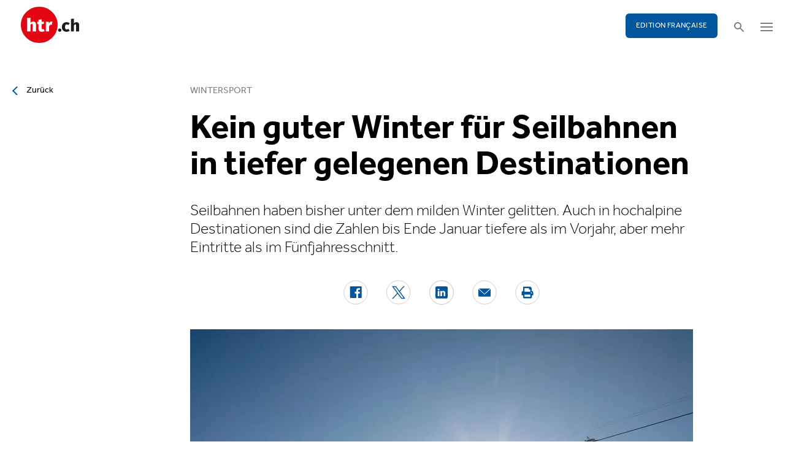

--- FILE ---
content_type: text/html; charset=utf-8
request_url: https://www.htr.ch/story/tourismus/kein-guter-winter-fuer-tiefer-gelegene-destinationen-36544
body_size: 9652
content:
<!DOCTYPE html
    PUBLIC "-//W3C//DTD XHTML 1.0 Strict//EN"
    "http://www.w3.org/TR/xhtml1/DTD/xhtml1-strict.dtd">
<html lang="de">
<head>

<meta http-equiv="Content-Type" content="text/html; charset=utf-8" />
<!-- 
	This website is powered by TYPO3 - inspiring people to share!
	TYPO3 is a free open source Content Management Framework initially created by Kasper Skaarhoj and licensed under GNU/GPL.
	TYPO3 is copyright 1998-2026 of Kasper Skaarhoj. Extensions are copyright of their respective owners.
	Information and contribution at https://typo3.org/
-->

<base href="/" />


<meta name="generator" content="TYPO3 CMS" />
<meta name="twitter:card" content="summary" />


<link rel="stylesheet" type="text/css" href="/typo3temp/assets/css/5930fabf99.css?1760590259" media="all" />
<link rel="stylesheet" type="text/css" href="/fileadmin/shared/_font-awesome/css/font-awesome.min.css?1521711023" media="screen" title="default" />
<link rel="stylesheet" type="text/css" href="/fileadmin/shared/_css/hamburgers.css?1521711023" media="screen" title="default" />
<link rel="stylesheet" type="text/css" href="/fileadmin/shared/_css/jquery.mmenu.all.css?1521711023" media="screen" title="default" />
<link rel="stylesheet" type="text/css" href="/typo3temp/assets/css/slick_a6f6ad6a669f0686d10ad7288c81ce0241973557.css?1768900912" media="screen" title="default" />
<link rel="stylesheet" type="text/css" href="/fileadmin/shared/_css/jquery.nice-select.css?1527864888" media="screen" title="default" />
<link rel="stylesheet" type="text/css" href="/fileadmin/shared/_css/jquery.magnific.css?1538353980" media="screen" title="default" />
<link rel="stylesheet" type="text/css" href="/fileadmin/shared/_css/nanogallery2.min.css?1677831917" media="screen" title="default" />
<link rel="stylesheet" type="text/css" href="/typo3temp/assets/css/_accordion_b07c2e91d14a47461fd9f32354d2d740e6f747ac.css?1768900912" media="screen" title="default" />
<link rel="stylesheet" type="text/css" href="/fileadmin/shared/_css/jquery.datetimepicker.css?1728967515" media="screen" title="default" />
<link rel="stylesheet" type="text/css" href="/fileadmin/shared/_css/jquery.multiselect.css?1728967515" media="screen" title="default" />
<link rel="stylesheet" type="text/css" href="/typo3temp/assets/css/main_543131dfe7b7e73fa775a6407d87a2a4ed78a993.css?1768900912" media="screen" title="default" />
<link rel="stylesheet" type="text/css" href="/fileadmin/shared/_css/jquery.flipster.css?1741758597" media="screen" title="default" />
<link rel="stylesheet" type="text/css" href="/typo3temp/assets/css/_print_bdefad2acf41415bee9369e5c8f1ffb4412ef52a.css?1768900912" media="print" title="default" />
<link rel="stylesheet" type="text/css" href="/typo3temp/assets/css/1d55fd4a70.css?1767766522" media="all" />



<script src="/typo3temp/assets/js/d6667e6ad9.js?1757675127" type="text/javascript"></script>


<link rel="canonical" href="https://www.htr.ch/story/tourismus/kein-guter-winter-fuer-tiefer-gelegene-destinationen-36544"/>
<title>Kein guter Winter für Seilbahnen in tiefer gelegenen Destinationen - htr.ch</title>
<meta name="keywords" content="Winter, Schneemangel, Tourismus" />
<meta name="description" content="Seilbahnen haben bisher unter dem milden Winter gelitten. Auch in hochalpine Destinationen sind die Zahlen bis Ende Januar tiefere als im Vorjahr, aber mehr Eintritte als im Fünfjahresschnitt." />
<meta property="og:title" content="Kein guter Winter für Seilbahnen in tiefer gelegenen Destinationen - htr.ch" />
<meta property="og:description" content="Seilbahnen haben bisher unter dem milden Winter gelitten. Auch in hochalpine Destinationen sind die Zahlen bis Ende Januar tiefere als im Vorjahr, aber mehr Eintritte als im Fünfjahresschnitt." />
<meta property="og:site_name" content="htr.ch" />
<meta property="og:type" content="article" />
<meta property="og:url" content="https://www.htr.ch/story/tourismus/kein-guter-winter-fuer-tiefer-gelegene-destinationen-36544" />
<meta itemprop="name" content="Kein guter Winter für Seilbahnen in tiefer gelegenen Destinationen - htr.ch" />
<meta itemprop="description" content="Seilbahnen haben bisher unter dem milden Winter gelitten. Auch in hochalpine Destinationen sind die Zahlen bis Ende Januar tiefere als im Vorjahr, aber mehr Eintritte als im Fünfjahresschnitt." />
<meta property="og:image" content="https://www.htr.ch/fileadmin/user_upload/htr/content/media/_processed_/0/1/csm_htr.ch_Lenk_Metschmaad_Sessel_Winter_4e22fb7f22.jpg" />
<meta itemprop="image" content="https://www.htr.ch/fileadmin/user_upload/htr/content/media/_processed_/0/1/csm_htr.ch_Lenk_Metschmaad_Sessel_Winter_4e22fb7f22.jpg" />
<meta name="viewport" content="width=device-width, initial-scale=1.0">  <link rel="apple-touch-icon" sizes="57x57" href="/fileadmin/htr/_icons/apple-icon-57x57.png">
  <link rel="apple-touch-icon" sizes="60x60" href="/fileadmin/htr/_icons/apple-icon-60x60.png">
  <link rel="apple-touch-icon" sizes="72x72" href="/fileadmin/htr/_icons/apple-icon-72x72.png">
  <link rel="apple-touch-icon" sizes="76x76" href="/fileadmin/htr/_icons/apple-icon-76x76.png">
  <link rel="apple-touch-icon" sizes="114x114" href="/fileadmin/htr/_icons/apple-icon-114x114.png">
  <link rel="apple-touch-icon" sizes="120x120" href="/fileadmin/htr/_icons/apple-icon-120x120.png">
  <link rel="apple-touch-icon" sizes="144x144" href="/fileadmin/htr/_icons/apple-icon-144x144.png">
  <link rel="apple-touch-icon" sizes="152x152" href="/fileadmin/htr/_icons/apple-icon-152x152.png">
  <link rel="apple-touch-icon" sizes="180x180" href="/fileadmin/htr/_icons/apple-icon-180x180.png">
  <link rel="icon" type="image/png" sizes="192x192"  href="/fileadmin/htr/_icons/android-icon-192x192.png">
  <link rel="icon" type="image/png" sizes="32x32" href="/fileadmin/htr/_icons/favicon-32x32.png">
  <link rel="icon" type="image/png" sizes="96x96" href="/fileadmin/htr/_icons/favicon-96x96.png">
  <link rel="icon" type="image/png" sizes="16x16" href="/fileadmin/htr/_icons/favicon-16x16.png">
  <link rel="manifest" href="/fileadmin/htr/_icons/manifest.json">
  <meta name="msapplication-TileColor" content="#ffffff">
  <meta name="msapplication-TileImage" content="/fileadmin/htr/_icons/ms-icon-144x144.png">
  <meta name="theme-color" content="#ffffff">
    <!-- Google tag (gtag.js) -->
    <script async src="https://www.googletagmanager.com/gtag/js?id=G-93F8DVEJ8W"></script>
    <script>
      window.dataLayer = window.dataLayer || [];
      function gtag(){dataLayer.push(arguments);}
      gtag('js', new Date());

      gtag('config', 'G-93F8DVEJ8W');
    </script>
    <!-- Hotjar Tracking Code for https://www.htr.ch/home -->
    <script> (function(h,o,t,j,a,r){ h.hj=h.hj||function(){(h.hj.q=h.hj.q||[]).push(arguments)}; h._hjSettings={hjid:5236527,hjsv:6}; a=o.getElementsByTagName('head')[0]; r=o.createElement('script');r.async=1; r.src=t+h._hjSettings.hjid+j+h._hjSettings.hjsv; a.appendChild(r); })(window,document,'https://static.hotjar.com/c/hotjar-','.js?sv='); </script>

<link rel="alternate" hreflang="en-US" href="https://www.htr.ch/story/tourismus/kein-guter-winter-fuer-tiefer-gelegene-destinationen-36544"/>
<link rel="alternate" hreflang="fr-CH" href="https://www.htr.ch/edition-francaise/article/tourismus/kein-guter-winter-fuer-tiefer-gelegene-destinationen-36544"/>
<link rel="alternate" hreflang="x-default" href="https://www.htr.ch/story/tourismus/kein-guter-winter-fuer-tiefer-gelegene-destinationen-36544"/>
</head>
<body id="page_13" class="layout_1">

	<div id="mobilemenu">
		<div class="close-wrap">
			<div class="closer">X</div>
		</div>
		<div class="wrap">
			<div class="logo"></div>
			<ul id="mmnav" class=""><li class="first design-2"><span><a href="/hotellerie">Hotellerie</a></span></li><li class="design-2"><span><a href="/gastronomie">Gastronomie</a></span></li><li class="design-2"><span><a href="/tourismus">Tourismus</a></span></li><li class="design-2"><span><a href="/audio-video">Audio & Video</a></span></li><li class="design-2"><span><a href="/people-events">People & Events</a></span></li><li class="design-2"><span><a href="/meinungen-kommentare">Meinungen & Kommentare</a></span></li><li class="design-2"><span><a href="/dossiers-studien">Dossiers & Studien</a></span></li><li class="last design-5"><span><a href="/agenda">Agenda</a></span></li></ul>
			<div class="button"><a href="/edition-francaise/home">EDITION FRANÇAISE</a></div>
		</div>
		<div class="footer">
						<ul><li class = "first" ><a href="/ueber-uns/anzeigen-werbung">Werbung</a></li><li><a href="/services/stellenmarkt">Jobs</a></li ><li><a href="https://www.htr.ch/immobilien/" target="_parent">Immobilien</a></li ></ul> <ul><li class="first"><a class="login-link" title="Login" href="/login">Login</a></li><li><a href="/epaper">ePaper</a></li><li><a href="/services/newsletter">Newsletter</a></li ><li><a href="/ueber-uns/abonnieren">Abonnement</a></li ><li><a href="/ueber-uns/medienarchiv">Medienarchiv</a></li ></ul>
		</div>
	</div>

	<div id="searchoverlay">
		<div class="close-wrap">
			<div class="closer">x</div>
		</div>
		<div class="wrap">
			<form action="/suche" method="GET">
				<input type="search" name="kw" id="txtsearchkw" placeholder="Stichwort eingeben">
				<input type="submit" name="submit" style="display: none;">
			</form>
		</div>
	</div>

	<div id="page">

		<header>
			<div class="header-top">
				<div class="wrap preheader">
					<div class="preheader-left">
						<ul><li class = "first" ><a href="/ueber-uns/anzeigen-werbung">Werbung</a></li><li><a href="/services/stellenmarkt">Jobs</a></li ><li><a href="https://www.htr.ch/immobilien/" target="_parent">Immobilien</a></li ></ul>
					</div>

					<div class="preheader-right">
						<ul><li class="first"><a class="login-link" title="Login" href="/login">Login</a></li><li><a href="/epaper">ePaper</a></li><li><a href="/services/newsletter">Newsletter</a></li ><li><a href="/ueber-uns/abonnieren">Abonnement</a></li ><li><a href="/ueber-uns/medienarchiv">Medienarchiv</a></li ></ul>
					</div>
				</div>
				<div class="wrap">
					<div class="logo"></div>
					<div class="ressort">Hotellerie <span>&nbsp;</span> Gastronomie <span>&nbsp;</span> Tourismus</div>
					<div class="pull-right">
						<div class="button"><a href="/edition-francaise/home">EDITION FRANÇAISE</a></div>
						<div class="search"></div>
						<div class="hamburger-wrap"></div>
					</div>
				</div>
			</div>

			<div class="clear"></div>

			<div class="header-navi sticky" data-sticky-scrollpos="139">
				<div class="wrap">
					<ul id="mainnav" class=""><li class="first design-2"><span><a href="/hotellerie">Hotellerie</a></span></li><li class="design-2"><span><a href="/gastronomie">Gastronomie</a></span></li><li class="design-2"><span><a href="/tourismus">Tourismus</a></span></li><li class="design-2"><span><a href="/audio-video">Audio &amp; Video</a></span></li><li class="design-2"><span><a href="/people-events">People &amp; Events</a></span></li><li class="design-2"><span><a href="/meinungen-kommentare">Meinungen &amp; Kommentare</a></span></li><li class="design-2"><span><a href="/dossiers-studien">Dossiers &amp; Studien</a></span></li><li class="last design-5"><span><a href="/agenda">Agenda</a></span></li></ul>
				</div>
			</div>

			<div class="clear"></div>
		</header>

		<div class="contentwrap">
			<section class="content backlink">
				<a href="#" class="backlink">zurück</a>
			</section>
			<section class="content home"></section>
			<section class="content ressort"></section>
			<section class="teaser ressort"></section>
			
    

            <div id="c2" class="frame frame-default frame-type-list frame-layout-0">
                
                
                    



                
                
                    

	



                
                

    
        
<div class="tx-gi-redaktion">
	

    

    <div class="ressortnav">
        <div class="current">Tourismus</div>
        <div class="items">
            
                <div class="item"><a href="/hotellerie">Hotellerie</a></div>
            
                <div class="item"><a href="/gastronomie">Gastronomie</a></div>
            
                <div class="item"><a href="/tourismus">Tourismus</a></div>
            
                <div class="item">Politik &amp; Wirtschaft</div>
            
                <div class="item"><a href="/dossiers-studien">Dossier &amp; Studien</a></div>
            
                <div class="item"><a href="/people-events">People &amp; Events</a></div>
            
                <div class="item">Ausbildung &amp; Karriere</div>
            
        </div>
    </div>
    <section class="content">
        <div class="header related sticky" data-sticky-scrollpos="139">
            <div class="wrap">
                

<div class="item">
    <figure>
        
            <img src="/fileadmin/user_upload/htr/content/media/_processed_/0/1/csm_htr.ch_Lenk_Metschmaad_Sessel_Winter_de968d98df.jpg" width="120" height="121" alt="Ski Piste in der Lenk" />
        
    </figure>
    <div>
        Sie lesen:
        <div class="sp">Dossier: Wintersport</div>
    </div>
</div>



            </div>
            <div class="progress"><div class="fill"></div></div>
        </div>

        <div class="body">
            <div class="wrap">
                <div class="advert wideboard fullsite" id="widefront-1">
                    
                            <ins data-revive-zoneid="48" data-revive-id="112ac89727052b234bb635b65edc068f"></ins><script async src="//ads.madlab.ch/delivery/asyncjs.php"></script>
                        
                </div>

                
                    <div class="left">
                        <a class="backlink" href="#"> Zurück</a>
                    </div>
                

                


                <div class="main  ">
                    
                        

<h3>
    
    
    Wintersport
</h3>
<h1 class="hyphenate">Kein guter Winter für Seilbahnen in tiefer gelegenen Destinationen</h1>
<div class="lead hyphenate">Seilbahnen haben bisher unter dem milden Winter gelitten. Auch in hochalpine Destinationen sind die Zahlen bis Ende Januar tiefere als im Vorjahr, aber mehr Eintritte als im Fünfjahresschnitt.</div>
<div class="autoren-wrap">
    <div class="autoren">
        
                
            
    </div>
    <div class="clear"></div>
</div>

<div class="socials">
    <a href="https://www.facebook.com/sharer/sharer.php?u=https%3A%2F%2Fwww.htr.ch%2Fstory%2Ftourismus%2Fkein-guter-winter-fuer-tiefer-gelegene-destinationen-36544" target="_blank"><div class="share-icon share-facebook"></div></a>
    <a href="https://twitter.com/home?status=https://www.htr.ch/story/-36544" target="_blank"><div class="share-icon share-twitter"></div></a>
    <a href="https://www.linkedin.com/shareArticle?mini=true&url=https%3A%2F%2Fwww.htr.ch%2Fstory%2Ftourismus%2Fkein-guter-winter-fuer-tiefer-gelegene-destinationen-36544" target="_blank"><div class="share-icon share-linked-in"></div></a>
    <a href="mailto:?subject=Empfehlung auf htr.ch&body=https%3A%2F%2Fwww.htr.ch%2Fstory%2Ftourismus%2Fkein-guter-winter-fuer-tiefer-gelegene-destinationen-36544"><div class="share-icon share-mail"></div></a>
    
    <a href="#" onclick="window.print(); return false;"><div class="share-icon share-print"></div></a>
    <div class="clear"></div>
</div>

<div class="mainimages" data-artikel-id="36544">
    <div class="items">
        
            

                <div class="item" id="img-1" data-image-nr="1">

                        
                                <figure id="mainimg-36544" class="mainimg imagefill">
                                    <a href="/fileadmin/user_upload/htr/content/media/_processed_/0/1/csm_htr.ch_Lenk_Metschmaad_Sessel_Winter_4f3364635f.jpg" title="Die im Januar gestiegenen Zahlen zu den Eintritten in den Winterdestinationen können das Defizit vom Dezember noch nicht ausgleichen.">
                                        <img src="/fileadmin/user_upload/htr/content/media/_processed_/0/1/csm_htr.ch_Lenk_Metschmaad_Sessel_Winter_63d0909e6f.jpg" width="820" height="513" alt="Ski Piste in der Lenk" />
                                    </a>
                                    <figcaption>Die im Januar gestiegenen Zahlen zu den Eintritten in den Winterdestinationen können das Defizit vom Dezember noch nicht ausgleichen. </figcaption>
                                </figure>
                            

                    <figcaption class="mobile">Die im Januar gestiegenen Zahlen zu den Eintritten in den Winterdestinationen können das Defizit vom Dezember noch nicht ausgleichen. Bild: Seilbahnen Schweiz </figcaption>
                    <div class="autor">Bild: Seilbahnen Schweiz </div>
                </div>
            
        
    </div>

    
        
    
</div>

        
    
<div class="articlebody" data-artikel-id="36544" data-hidden-link="0" data-artikel-paywall="0" data-loggedin="0">

    
            <p>(Keystone-SDA) Die aktuelle Wintersaison bis Ende Januar liegt bei den Eintritten sechs Prozent tiefer als im Fünfjahresschnitt, wie die Branchenorganisation Seilbahnen Schweiz mitteilt. Im Vergleich zum ausserordentlich positiven Vorjahr lägen die Eintritte sogar 17 Prozent zurück.</p>
<p>Grund für die durchzogenen Zahlen sei vor allem der schneearme Dezember, so Seilbahnen Schweiz. Allerdings habe die zweite Januarhälfte gute Voraussetzungen für die Skilifte und Seilbahnen geschaffen: So habe das kühle und neblige Wetter die Leute in die Berge getrieben. Gerade in den tiefer gelegenen Gebieten ausserhalb des Wallis und Graubündens habe der schwierige Winterbeginn damit aber nicht kompensiert werden können.</p>
<p>In Anbetracht der positiven Gästenachfrage blickten die meisten Destinationen dennoch mit Zuversicht auf die teilweise noch anstehenden Sportferienwochen, heisst es.<br> &nbsp;</p>
        

    

    

    

    

</div>
<div class="footer">
    
            
        
    <span class="date">Publiziert am Dienstag, 07. Februar 2023</span>
    <span class="tags">
        
            
                <a href="/verwandte-themen?tag=Winter&amp;cHash=615d53d9171aae25de0d3769bdea0696">Winter</a>
                |
            
        
            
                <a href="/verwandte-themen?tag=%20Schneemangel&amp;cHash=f11515d47c5b7fc1420ac16040534803"> Schneemangel</a>
                |
            
        
            
                <a href="/verwandte-themen?tag=%20Tourismus&amp;cHash=591a304e80fddf01c42efaa9258618b9"> Tourismus</a>
                
            
        
    </span>
    <div class="socials"><a href="#" class="share-mail"></a><a href="#" class="share-facebook"></a><a href="#" class="share-twitter"></a></div>
</div>





                    

                    

                    
                    
                    

                    <div class="left">
                    	
	                        <a class="backlink-ressort" href="/tourismus">zurück zur Übersicht</a>
	                    
                    </div>

                
                    <div class="advert rectangle article-rectangle-advert collapsable" style="height: 300px;">

                        
                                <ins data-revive-zoneid="45" data-revive-id="112ac89727052b234bb635b65edc068f"></ins>
                                <ins data-revive-zoneid="46" data-revive-id="112ac89727052b234bb635b65edc068f"></ins>
                            
                        <script async src="//ads.madlab.ch/delivery/asyncjs.php"></script>
                    </div>
                
                </div>


                
                    <div class="right">
                        <div class="item advert advert-sky">
                            <div class="caption">Anzeige</div>
                            <div class="sujet">
                                
                                        <ins data-revive-zoneid="47" data-revive-id="112ac89727052b234bb635b65edc068f"></ins><script async src="//ads.madlab.ch/delivery/asyncjs.php"></script>
                                    
                            </div>
                        </div>
                    </div>
                

            </div>
        </div>

        
            



    <div class="element articlerelated">
        <div class="wrap">
            <div class="headline">
                Verwandte Themen
            </div>
            <div class="items">


                
                    

                        <div class="item eqheight slick-eqheight">
                            <a href="/story/tourismus/region-surselva-erwirtschaftet-254-millionen-franken-44741">
                                
                                    
                                        
                                            <figure class="imagefill">
                                                <img src="/fileadmin/user_upload/htr/content/media/_processed_/a/e/csm_htr.ch_InfoabendSurselvaTourismus_AMMANN_20260116-2_f18915fb4e.jpg" width="320" height="200" alt="Infoabend Surselva" />
                                                
	
    
    
    
    
    
    
    
    
	
    
     
     
     
     
     
     
     
     
    




                                            </figure>
                                        
                                    
                                
                            </a>
                            <a href="/story/tourismus/region-surselva-erwirtschaftet-254-millionen-franken-44741?class=text-link&amp;cHash=799d35aa9cf46cf61e3d2798cc3498f2">
                                <h3>Tourismusentwicklung</h3>
                                <h2 class="hyphenate">Region Surselva erwirtschaftet 254 Millionen Franken</h2>
                                <p class="lead hyphenate">Surselva Tourismus und vier Gemeinden der Region informieren im Kloster Ilanz über den Einsatz von Gäste- und Tourismustaxen, aktuelle Kennzahlen und laufende Projekte. Ziel der Veranstaltung ist es, Transparenz zu schaffen und den Dialog mit der Bevölkerung zu fördern.</p>
                            </a>

                            <div class="footer"><span class="date">Dienstag, 20. Januar 2026</span></div>
                        </div>

                    
                
                    

                        <div class="item eqheight slick-eqheight">
                            <a href="/story/tourismus/content-creators-auf-entdeckungstour-in-graubuenden-44811">
                                
                                    
                                        
                                            <figure class="imagefill">
                                                <img src="/fileadmin/user_upload/htr/content/media/_processed_/c/2/csm_Culinary_Grand_Tour_Winter_9f618e007f.jpg" width="320" height="201" alt="Influencer Noah Bachofen und Nico Franzoni " />
                                                
	
    
    
    
    
    
    
    
    
	
    
     
     
     
     
     
     
     
     
    




                                            </figure>
                                        
                                    
                                        
                                    
                                
                            </a>
                            <a href="/story/tourismus/content-creators-auf-entdeckungstour-in-graubuenden-44811?class=text-link&amp;cHash=799d35aa9cf46cf61e3d2798cc3498f2">
                                <h3>Kampagne</h3>
                                <h2 class="hyphenate">Content Creators auf Entdeckungstour in Graubünden</h2>
                                <p class="lead hyphenate">Die neue Winterstaffel der Webserie «Culinary Grand Tour» führt Noah Bachofen und Nico Franzoni nach Graubünden. Schweiz Tourismus nutzt das Influencer-Format, um kulinarische Geschichten aus dem Kanton authentisch und unterhaltsam einem jungen Publikum zu vermitteln.</p>
                            </a>

                            <div class="footer"><span class="date">Dienstag, 20. Januar 2026</span></div>
                        </div>

                    
                
                    

                        <div class="item eqheight slick-eqheight">
                            <a href="/story/tourismus/sara-roloff-gaeste-moechten-die-schweiz-per-bahn-bus-oder-schiff-erkunden-44744">
                                
                                    
                                        
                                            <figure class="imagefill">
                                                <img src="/fileadmin/user_upload/htr/content/media/_processed_/d/e/csm_htr.ch_Fokus_Jahresausblick_sara_roloff_1_6200731141.jpg" width="320" height="200" alt="Sara Roloff" />
                                                
	
    
    
    
    
    
    
    
    
	
    
     
     
     
     
     
     
     
     
    




                                            </figure>
                                        
                                    
                                
                            </a>
                            <a href="/story/tourismus/sara-roloff-gaeste-moechten-die-schweiz-per-bahn-bus-oder-schiff-erkunden-44744?class=text-link&amp;cHash=799d35aa9cf46cf61e3d2798cc3498f2">
                                <h3>Ausblick</h3>
                                <h2 class="hyphenate">Sara Roloff: «Gäste möchten die Schweiz per Bahn, Bus oder Schiff erkunden»</h2>
                                <p class="lead hyphenate">Die Branchenumfrage zum Jahresbeginn: Die Hotellerie und der Tourismus suchen nach Antworten und setzen auf Effizienz, Profil und mutige Gastgeberinnen und Gastgeber mit Haltung. Heute mit Sara Roloff, CEO der Swiss Travel System AG.</p>
                            </a>

                            <div class="footer"><span class="date">Dienstag, 20. Januar 2026</span></div>
                        </div>

                    
                
                    

                        <div class="item eqheight slick-eqheight">
                            <a href="/story/hotellerie/hotelleriesuisse-bezieht-stellung-zu-maerz-vorlagen-44740">
                                
                                    
                                        
                                            <figure class="imagefill">
                                                <img src="/fileadmin/user_upload/htr/content/media/_processed_/2/e/csm_htr.ch_federal-building-3881070_1280_f0a557274f.jpg" width="320" height="200" alt="Bundeshaus Bern" />
                                                
	
    
    
    
    
    
    
    
    
	
    
     
     
     
     
     
     
     
     
    




                                            </figure>
                                        
                                    
                                
                            </a>
                            <a href="/story/hotellerie/hotelleriesuisse-bezieht-stellung-zu-maerz-vorlagen-44740?class=text-link&amp;cHash=799d35aa9cf46cf61e3d2798cc3498f2">
                                <h3>Abstimmung</h3>
                                <h2 class="hyphenate">HotellerieSuisse bezieht Stellung zu März-Vorlagen</h2>
                                <p class="lead hyphenate">HotellerieSuisse fasst für die eidgenössischen Abstimmungen vom 8. März die Nein-Parole zur SRG-Halbierungsinitiative und zur Klimafonds-Initiative. Die Individualbesteuerung befürwortet der Verband hingegen als gezielte Massnahme gegen den Fachkräftemangel in der Branche.</p>
                            </a>

                            <div class="footer"><span class="date">Montag, 19. Januar 2026</span></div>
                        </div>

                    
                
                    

                        <div class="item eqheight slick-eqheight">
                            <a href="/story/winter-park-als-instrument-der-tourismussensibilisierung-44732">
                                
                                    
                                        
                                            <figure class="imagefill">
                                                <img src="/fileadmin/user_upload/htr/content/media/_processed_/5/6/csm_winter-park-interlaken-impressionen_0719c0c0e0.jpg" width="320" height="200" alt="Der Winter Park Interlaken nutzt den öffentlichen Raum auf der Höhematte als Begegnungsort und macht Tourismussensibilisierung für Einheimische und Gäste erlebbar." />
                                                
	
    
    
    
    
    
    
    
    
	
    
     
     
     
     
     
     
     
     
    




                                            </figure>
                                        
                                    
                                
                            </a>
                            <a href="/story/winter-park-als-instrument-der-tourismussensibilisierung-44732?class=text-link&amp;cHash=799d35aa9cf46cf61e3d2798cc3498f2">
                                <h3>Destinationsmanagement</h3>
                                <h2 class="hyphenate">Winter-Park als Instrument der Tourismussensibilisierung</h2>
                                <p class="lead hyphenate">Mit dem Winter-Park Interlaken zeigt Interlaken Tourismus, wie Tourismussensibilisierung im öffentlichen Raum funktionieren kann. Das Projekt verbindet Einheimische und Gäste, fördert Akzeptanz und macht Tourismus als gemeinschaftliche Aufgabe erlebbar.</p>
                            </a>

                            <div class="footer"><span class="date">Montag, 19. Januar 2026</span></div>
                        </div>

                    
                
                    

                        <div class="item eqheight slick-eqheight">
                            <a href="/story/tourismus/adrien-genier-diskussion-um-overtourism-eroeffnet-chancen-fuer-mittelgrosse-staedte-44739">
                                
                                    
                                        
                                            <figure class="imagefill">
                                                <img src="/fileadmin/user_upload/htr/content/media/_processed_/5/6/csm_htr.ch_Fokus_Jahresausblick_adrien_genier_1_4eb8eef146.jpg" width="320" height="200" alt="Adrien Genier" />
                                                
	
    
    
    
    
    
    
    
    
	
    
     
     
     
     
     
     
     
     
    




                                            </figure>
                                        
                                    
                                
                            </a>
                            <a href="/story/tourismus/adrien-genier-diskussion-um-overtourism-eroeffnet-chancen-fuer-mittelgrosse-staedte-44739?class=text-link&amp;cHash=799d35aa9cf46cf61e3d2798cc3498f2">
                                <h3>Ausblick</h3>
                                <h2 class="hyphenate">Adrien Genier: «Diskussion um Overtourism eröffnet Chancen für mittelgrosse Städte»</h2>
                                <p class="lead hyphenate">Die Branchenumfrage zum Jahresbeginn: Die Hotellerie und der Tourismus suchen nach Antworten und setzen auf Effizienz, Profil und mutige Gastgeberinnen und Gastgeber mit Haltung. Heute mit Adrien Genier, CEO der Fondation Genève Tourisme &amp; Congrès.</p>
                            </a>

                            <div class="footer"><span class="date">Montag, 19. Januar 2026</span></div>
                        </div>

                    
                
                    

                        <div class="item eqheight slick-eqheight">
                            <a href="/story/tourismus/multisensorisches-kunsterlebnis-auf-dem-pilatus-eroeffnet-44738">
                                
                                    
                                        
                                            <figure class="imagefill">
                                                <img src="/fileadmin/user_upload/htr/content/media/_processed_/8/2/csm_htr.ch_Breathe_with_Pilatus_DSC8678_1_Alexandra_Kruse_8df6171de1.jpg" width="320" height="200" alt="Begehbare Stoffwolke auf dem Pilatus" />
                                                
	
    
    
    
    
    
    
    
    
	
    
     
     
     
     
     
     
     
     
    




                                            </figure>
                                        
                                    
                                
                            </a>
                            <a href="/story/tourismus/multisensorisches-kunsterlebnis-auf-dem-pilatus-eroeffnet-44738?class=text-link&amp;cHash=799d35aa9cf46cf61e3d2798cc3498f2">
                                <h3>Kunstinstallation</h3>
                                <h2 class="hyphenate">Multisensorisches Kunsterlebnis auf dem Pilatus eröffnet</h2>
                                <p class="lead hyphenate">Auf dem Luzerner Hausberg eröffnet mit der Installation «Breathe with Pilatus» ein multisensorisches Kunsterlebnis auf dem Gipfel. Die begehbare Stoffwolke soll Raum für Entschleunigung schaffen und ergänzt das touristische Angebot.</p>
                            </a>

                            <div class="footer"><span class="date">Montag, 19. Januar 2026</span></div>
                        </div>

                    
                
                    

                        <div class="item eqheight slick-eqheight">
                            <a href="/story/dossier-studien/gesundheit-von-der-hoehenluft-zu-longevity-44659">
                                
                                    
                                        
                                            <figure class="imagefill">
                                                <img src="/fileadmin/user_upload/htr/content/media/_processed_/4/5/csm_iStock-482859239_5f689bb6ac.jpg" width="320" height="200" alt="Symbolbild Gesungheitstourismus" title="iStock-482859239 [Konvertiert]_0001 Kopie" />
                                                
	
    
    
    
    
    
    
    
    
	
    
     
     
     
     
     
     
     
     
    




                                            </figure>
                                        
                                    
                                
                            </a>
                            <a href="/story/dossier-studien/gesundheit-von-der-hoehenluft-zu-longevity-44659?class=text-link&amp;cHash=799d35aa9cf46cf61e3d2798cc3498f2">
                                <h3>Gesundheit</h3>
                                <h2 class="hyphenate">Gesundheit! Von der Höhenluft zu Longevity</h2>
                                <p class="lead hyphenate">Wenn Prävention, Genuss und Pflege zusammenfinden, entstehen neue Perspektiven. Der Gesundheitsstandort Schweiz positioniert sich an der Schnittstelle von Hotellerie, Gastronomie, Medizin und Betreuung.</p>
                            </a>

                            <div class="footer"><span class="date">Montag, 19. Januar 2026</span></div>
                        </div>

                    
                
                    

                        <div class="item eqheight slick-eqheight">
                            <a href="/story/people-events/tourismusstudierende-blicken-in-andermatt-hinter-die-kulissen-44699">
                                
                                    
                                        
                                            <figure class="imagefill">
                                                <img src="/fileadmin/user_upload/htr/content/media/_processed_/c/c/csm_vb5621718_2026_01_08_Andermatt_Unveiled__Kyra_Frey13_1178x1600_17d0bd66f4.jpg" width="320" height="200" alt="netzwerk" />
                                                
	
    
    
    
    
    
    
    
    
	
    
     
     
     
     
     
     
     
     
    




                                            </figure>
                                        
                                    
                                
                            </a>
                            <a href="/story/people-events/tourismusstudierende-blicken-in-andermatt-hinter-die-kulissen-44699?class=text-link&amp;cHash=799d35aa9cf46cf61e3d2798cc3498f2">
                                <h3>Nachwuchsförderung</h3>
                                <h2 class="hyphenate">Tourismusstudierende blicken in Andermatt hinter die Kulissen</h2>
                                <p class="lead hyphenate">Beim Netzwerkanlass «Andermatt Unveiled» treffen 50 Tourismusstudierende auf Praxispartner und erhalten direkte Einblicke in die Destinationsentwicklung der Region.</p>
                            </a>

                            <div class="footer"><span class="date">Freitag, 16. Januar 2026</span></div>
                        </div>

                    
                
                    

                        <div class="item eqheight slick-eqheight">
                            <a href="/story/hotellerie/welches-leben-darfs-denn-sein-44728">
                                
                                    
                                        
                                            <figure class="imagefill">
                                                <img src="/fileadmin/user_upload/htr/content/media/_processed_/4/f/csm_iStock-486971823_a4caf898e2.jpg" width="320" height="200" alt="Symbolbild Gesundheitstourismus" title="iStock-486971823 [Konvertiert] Kopie" />
                                                
	
    
    
    
    
    
    
    
    
	
    
     
     
     
     
     
     
     
     
    




                                            </figure>
                                        
                                    
                                
                            </a>
                            <a href="/story/hotellerie/welches-leben-darfs-denn-sein-44728?class=text-link&amp;cHash=799d35aa9cf46cf61e3d2798cc3498f2">
                                <h3>Gesundheit</h3>
                                <h2 class="hyphenate">Welches Leben darfs denn sein?</h2>
                                <p class="lead hyphenate">Die Sehnsucht nach Gesundheit und langem Leben treibt heute eine ganze Branche an: Hotels werden zu Labors der Selbst­optimierung, zwischen Bergluft und Blutbild, zwischen Achtsamkeit und Analyse. Doch es geht nicht um Unsterblichkeit, sondern um Selbstbestimmung, um Haltung und ein bewusst gestaltetes, erfülltes Leben in Balance und Verantwortung.</p>
                            </a>

                            <div class="footer"><span class="date">Freitag, 16. Januar 2026</span></div>
                        </div>

                    
                


            </div>
        </div>
        <div class="clear"></div>
    </div>




        
    </section>


</div>
    


                
                    



                
                
                    



                
            </div>

        


			<div class="clear"></div>
		</div>

		<footer>
			<div class="breadcrumb"></div>
			<div class="backtotop"></div>
			<div class="mainfooter">
				<div class="wrap">
					<div class="part part1">
						<div class="footerlogo"></div>
						
    

            <div id="c36" class="frame frame-default frame-type-textmedia frame-layout-0">
                
                
                    



                
                

	
		

	



	


                

	<div class="ce-textpic ce-center ce-above">
		
			



		

		
				<div class="ce-bodytext">
					
					<p>Die htr hotelrevue wurde 1892 gegründet und ist bis heute die Themenführerin für die Schweizer Hotellerie, Tourismus und Gastronomie. Sie bietet monatlich umfassende Reportagen und sorgfältig recherchierte Hintergrundberichte sowie Fachartikel von Expertinnen und Experten zu aktuellen Themen und Trends aus der Branche.&nbsp;</p>
<p>Die Webseite htr.ch informiert tagesaktuell über die wichtigsten Ereignisse in der Branche.&nbsp;Der tägliche (Mo–Fr) Newsletter htr daily informiert aktuell und kompakt über branchenrelevante Themen. Im Newsletter htr weekly erhalten Sie jeden Samstag unseren kompakten Wochenüberblick.&nbsp;</p>
<p>&nbsp;</p>
				</div>
			

		
	</div>


                
                    



                
                
                    



                
            </div>

        


						<div class="footer-social">
							<div class="social linkedin"><a rel="noopener" href="https://www.linkedin.com/company/hotelrevue/" target="_blank"><img alt="Icon LinkedIn" width="17" height="17" src="/fileadmin/htr/_assets/linkedin-icon.svg"></a></div>
						</div>
					</div>
					<div class="part part2">
						<div>Ressorts</div>
						<ul><li class = "first" ><a href="/hotellerie">Hotellerie</a></li><li><a href="/gastronomie">Gastronomie</a></li ><li><a href="/tourismus">Tourismus</a></li ><li><a href="/people-events">People & Events</a></li ><li><a href="/meinungen-kommentare">Meinungen & Kommentare</a></li ><li><a href="/dossiers-studien">Dossier & Studien</a></li ></ul>
					</div>
					<div class="part part3">
						<div>Services</div>
						<ul><li class = "first" ><a href="/epaper">ePaper</a></li><li><a href="/services/newsletter">Newsletter</a></li ><li><a href="https://www.htr.ch/immobilien/" target="_parent" class="external-link-new-window">Immobilien</a></li ><li><a href="/services/stellenmarkt">Stellenmarkt</a></li ><li><a href="http://www.htr-milestone.ch" target="_blank" class="external-link-new-window" rel="noreferrer">Milestone</a></li ></ul>
					</div>
					<div class="part part4">
						<div>Über uns</div>
						<ul><li class = "first" ><a href="/ueber-uns/htr-hotelrevue-abonnieren">htr hotelrevue abonnieren</a></li><li><a href="/ueber-uns/redaktion">Redaktion</a></li ><li><a href="/ueber-uns/anzeigen-werbung">Anzeigen &amp; Werbung</a></li ><li><a href="/ueber-uns/abonnieren">Abonnieren</a></li ><li><a href="/ueber-uns/medienarchiv">Medienarchiv</a></li ><li><a href="/metanav/kontakt">Kontakt</a></li ><li><a href="https://www.hotelleriesuisse.ch/de/pub/index.htm" target="_blank" class="external-link-new-window" rel="noreferrer">HotellerieSuisse</a></li ></ul>
					</div>
					<div class="clear"></div>
				</div>
			</div>
			<div class="pagefooter">
				<div class="wrap">
					<div>
						<div class="metanav"><ul><li class = "first" ><a href="/metanav/kontakt">Kontakt</a></li><li><a href="/ueber-uns/redaktion">Impressum</a></li ><li><a href="/metanav/agb">AGB</a></li ><li><a href="/metanav/datenschutzerklaerung">Datenschutzerklärung</a></li ></ul></div>
					</div>
					<div>
						<div class="copyright">&copy; 2026 HotellerieSuisse</div>
						<div class="madeby" id="made-by-madlab"></div>
					</div>
				</div>
			</div>
		</footer>

	</div>

<div class="newsletter-eyecatcher hidden">            <a class="newsletter-eyecatcher-subscribe" title="Jetzt Newsletter abonnieren" href="/services/newsletter-pop-up"><svg xmlns="http://www.w3.org/2000/svg" viewBox="0 0 24 24"><title>Jetzt Newsletter abonnieren</title><path d="M23.82,1.116a.5.5,0,0,0-.512-.078l-23,9.5a.5.5,0,0,0,.01.927l6.332,2.459a.5.5,0,0,0,.468-.056l8.4-5.974a.5.5,0,0,1,.637.768l-7,6.745a.5.5,0,0,0-.153.36V22.5a.5.5,0,0,0,.931.252L13.1,17.327a.251.251,0,0,1,.337-.093l5.826,3.2a.5.5,0,0,0,.73-.332l4-18.5A.508.508,0,0,0,23.82,1.116Z"/></svg></a></div>
<div class="newsletter-popup-wrap hidden">
	<div class="newsletter-popup-close"></div>
	<div class="newsletter-popup">
		            <span><svg xmlns="http://www.w3.org/2000/svg" viewBox="0 0 24 24"><title>Abonnieren Sie unsere Newsletter</title><path d="M23.82,1.116a.5.5,0,0,0-.512-.078l-23,9.5a.5.5,0,0,0,.01.927l6.332,2.459a.5.5,0,0,0,.468-.056l8.4-5.974a.5.5,0,0,1,.637.768l-7,6.745a.5.5,0,0,0-.153.36V22.5a.5.5,0,0,0,.931.252L13.1,17.327a.251.251,0,0,1,.337-.093l5.826,3.2a.5.5,0,0,0,.73-.332l4-18.5A.508.508,0,0,0,23.82,1.116Z"/></svg></span>
            <h2>Abonnieren Sie unsere Newsletter</h2>
            <p>Melden Sie sich für die kostenlosen Newsletter und erhalten Sie alle wichtigen Neuigkeiten aus der Branche von Montag bis Samstag direkt per Mail.</p>
            <span class="button"><a class="newsletter-popup-subscribe" href="/services/newsletter-pop-up" title="Jetzt Newsletter abonnieren">Jetzt Newsletter abonnieren</a></span>
	</div>
</div>
<script src="https://www.google.com/recaptcha/api.js?hl=" type="text/javascript"></script>


<script src="/fileadmin/shared/_js/jquery.3.2.1.min.js" type="text/javascript"></script>
    <script>$.noConflict();</script>
    <script src="/fileadmin/shared/_js/jquery.migrate.3.min.js" type="text/javascript"></script>
    <script src="/fileadmin/shared/_js/jquery.imagesloaded.min.js" type="text/javascript"></script>
    <script src="/fileadmin/shared/_js/jquery.imagefill.js" type="text/javascript"></script>
    <script src="/fileadmin/shared/_js/hyphenator.min.js" type="text/javascript"></script>
    <script src="/fileadmin/shared/_js/jquery.stellar.min.js" type="text/javascript"></script>
    <script src="/fileadmin/shared/_js/jquery.matchHeight-min.js" type="text/javascript"></script>
    <script src="/fileadmin/shared/_js/jquery.mmenu.all.min.js" type="text/javascript"></script>
    <script src="/fileadmin/shared/_js/slick.min.js" type="text/javascript"></script>
    <script src="/fileadmin/shared/_js/jquery.nice-select.min.js" type="text/javascript"></script>
    <script src="/fileadmin/shared/_js/jquery.magnific.min.js" type="text/javascript"></script>
    <script src="/fileadmin/shared/_js/jquery.nanogallery2.min.js" type="text/javascript"></script>
    <script src="/fileadmin/shared/_js/jquery.multiselect.js" type="text/javascript"></script>
    <script src="/fileadmin/shared/_js/jquery.datetimepicker.js" type="text/javascript"></script>
    <script src="/fileadmin/shared/_js/jquery.eqHeight.js" type="text/javascript"></script>
    <script src="/fileadmin/shared/_js/validate/jquery.validate.min.js" type="text/javascript"></script>
    <script src="/fileadmin/shared/_js/flipster/jquery.flipster.min.js" type="text/javascript"></script>
    <script src="/fileadmin/shared/_js/jquery.dotdotdot.min.js" type="text/javascript"></script>
    <script src="/typo3conf/ext/gi_redaktion/Resources/Public/twitter/twitter.js" type="text/javascript"></script>
    <script src="/fileadmin/htr/_js/paging.js" type="text/javascript"></script>
    <script src="/fileadmin/htr/_js/filter.js" type="text/javascript"></script>
    <script src="/fileadmin/htr/_js/shuffle.js" type="text/javascript"></script>
    <script src="/fileadmin/htr/_js/custom.js?v=1.78" type="text/javascript"></script>
    <script src="/fileadmin/htr/_js/timeline.js?v=1.1" type="text/javascript"></script>
    <script src="/fileadmin/htr/_js/timetable.js" type="text/javascript"></script>
    <script src="/fileadmin/htr/_js/made-by-madlab.js" type="text/javascript"></script>
    <script src="/fileadmin/htr/_js/feedback-form.js" type="text/javascript"></script>
    <script src="/fileadmin/htr/_js/newsletter-popup.js?ver=1.1" type="text/javascript"></script>
    <script src="/fileadmin/htr/_js/jquery.dotdotdot.js" type="text/javascript"></script>
    <script src="/fileadmin/htr/_js/accordion.js" type="text/javascript"></script>
    <script src="/fileadmin/htr/_js/form-validation.js?v=1.2" type="text/javascript"></script>
    <script src="/fileadmin/htr/_js/agenda.js?v=1.2" type="text/javascript"></script>
    <script src="/fileadmin/htr/_js/playlist-v1.js?v=1.2" type="text/javascript"></script>
</body>
</html>